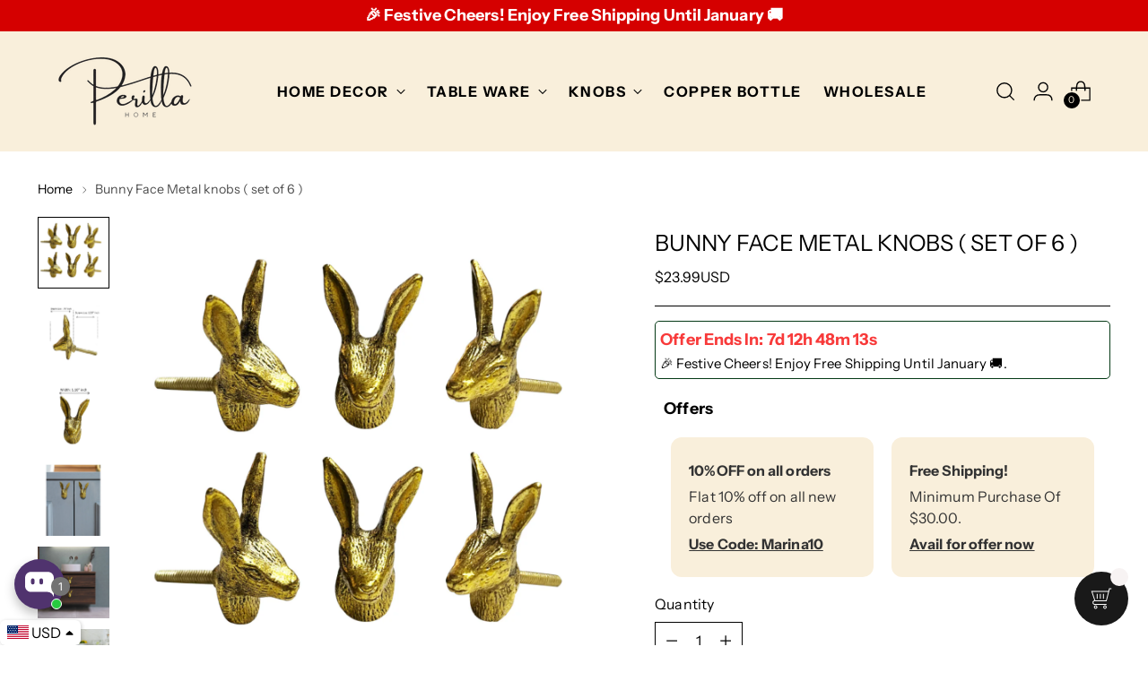

--- FILE ---
content_type: text/css
request_url: https://perillahome.com/cdn/shop/t/27/assets/testimonial.css?v=140923646616485420611758705259
body_size: -407
content:
.testimonial-section{text-align:center;padding:50px 150px}.testimonial-heading{font-size:30px;margin-bottom:20px;font-weight:600;letter-spacing:1.3px}.testimonial-slider-container{position:relative;display:flex;align-items:center;justify-content:center}.testimonial-slider{display:flex;overflow-x:auto;scroll-snap-type:x mandatory;gap:53px;scroll-behavior:smooth;-webkit-overflow-scrolling:touch;padding:20px 0;scrollbar-width:none;-ms-overflow-style:none}.testimonial-slider::-webkit-scrollbar{display:none}.testimonial-item{background:#f9f9f9;border-radius:8px;padding:20px;scroll-snap-align:start;box-shadow:0 2px 10px #0000001a;flex:0 0 85%;max-width:85%}.testimonial-image{width:150px;height:150px;object-fit:cover;border-radius:50%;margin-bottom:10px}.testimonial-content{font-size:16px;margin:10px 0}.testimonial-name{font-weight:700;font-size:14px}.testimonial-arrow{background:#fff;border:1px solid #ddd;border-radius:50%;font-size:24px;width:40px;height:40px;cursor:pointer;z-index:1;opacity:.8}.testimonial-arrow:hover{background:#eee}@media (min-width: 600px){.testimonial-item{flex:0 0 45%;max-width:45%}}@media (min-width: 1024px){.testimonial-item{flex:0 0 30%;max-width:30%}}@media (max-width: 480px){.testimonial-section{padding:50px 20px!important}.testimonial-slider{gap:30px}.testimonial-item{flex:0 0 100%;max-width:100%}}@media screen and (min-width: 1360px) and (max-width: 1400px){.testimonial-slider{gap:60px!important}}
/*# sourceMappingURL=/cdn/shop/t/27/assets/testimonial.css.map?v=140923646616485420611758705259 */


--- FILE ---
content_type: text/css
request_url: https://perillahome.com/cdn/shop/t/27/assets/my.css?v=174351965047074905711761826143
body_size: -283
content:
.section-introduction{width:100%;text-align:center}.Avada-Faqs_Button #Avada-FAQ_WidgetTrigger{margin-top:-26px!important}.fs-heading-3-base,.blog-post-slider-section h2{font-weight:600;letter-spacing:1.3px}.featured-collection-grid__product{padding:10px}.featured-collection-grid__product{background-color:#f5f5f5}.tickersss{display:flex;flex-wrap:wrap;justify-content:space-between;margin-bottom:20px!important;margin-top:20px!important;margin-left:20px!important}.svg-paragraph-wrapper{display:flex;width:50%;align-items:center;gap:8px;margin-bottom:10px}.svg-paragraph-wrapper svg{padding:7px;width:24px;height:24px;background:#f9efdb;border-radius:12px}section#shopify-section-template--18020882350216__custom_liquid_iWfhj7{background:#f9efdb}.collection-banner__text-container-inner{margin-top:12%}.fs-heading-1-base-ns{font-size:16px;color:#513419}.an-custom__headerElem.an-option-center .scroll-overflow-indicator-wrap+div{justify-content:center}.header__row.header__row-desktop.lower.an-custom__headerElem.an-option-center>div.left.contains-nav,.an-custom__headerElem.an-option-center>.header__row-segment.header__row-segment-desktop .header__links-primary-scroll-container,.an-custom__headerElem.an-option-center>.header__row-segment.header__row-segment-desktop .header__links-primary-scroll-container .header__links header__links-primary{width:100%!important}
/*# sourceMappingURL=/cdn/shop/t/27/assets/my.css.map?v=174351965047074905711761826143 */


--- FILE ---
content_type: application/javascript
request_url: https://cdn.kilatechapps.com/media/KT-currency.js?_490740
body_size: 1499
content:
{"id": "KILATECH", "Datetime": "2025-12-25:15", "rates": {"AED": 4.324253, "AFN": 78.159653, "ALL": 96.383106, "AMD": 449.156911, "ANG": 2.108142, "AOA": 1079.737695, "ARS": 1707.873202, "AUD": 1.755999, "AWG": 2.119736, "AZN": 2.004397, "BAM": 1.953034, "BBD": 2.371841, "BDT": 143.90622, "BGN": 1.955179, "BHD": 0.444171, "BIF": 3482.668322, "BMD": 1.177468, "BND": 1.511959, "BOB": 8.155417, "BRL": 6.501387, "BSD": 1.177632, "BTC": 1.3473819e-05, "BTN": 105.803176, "BWP": 15.480014, "BYN": 3.437333, "BYR": 23078.365576, "BZD": 2.368436, "CAD": 1.610311, "CDF": 2590.42845, "CHF": 0.92851, "CLF": 0.027159, "CLP": 1065.419776, "CNY": 8.275832, "CNH": 8.252058, "COP": 4408.203319, "CRC": 588.167118, "CUC": 1.177468, "CUP": 31.202892, "CVE": 110.109079, "CZK": 24.25595, "DJF": 209.259754, "DKK": 7.469531, "DOP": 73.815473, "DZD": 152.411309, "EGP": 55.986819, "ERN": 17.662014, "ETB": 183.219771, "EUR": 1, "FJD": 2.671907, "FKP": 0.872073, "GBP": 0.872474, "GEL": 3.161496, "GGP": 0.872073, "GHS": 13.101392, "GIP": 0.872073, "GMD": 87.717355, "GNF": 10292.425275, "GTQ": 9.022224, "GYD": 246.370078, "HKD": 9.156241, "HNL": 31.041044, "HRK": 7.532844, "HTG": 154.191655, "HUF": 388.72684, "IDR": 19698.032626, "ILS": 3.751414, "IMP": 0.872073, "INR": 105.771505, "IQD": 1542.715417, "IRR": 49600.824202, "ISK": 148.016942, "JEP": 0.872073, "JMD": 187.844001, "JOD": 0.834874, "JPY": 183.703775, "KES": 151.834784, "KGS": 102.969347, "KHR": 4720.295719, "KMF": 492.181126, "KPW": 1059.707383, "KRW": 1700.79314, "KWD": 0.361706, "KYD": 0.981406, "KZT": 605.252924, "LAK": 25485.80227, "LBP": 105455.420654, "LKR": 364.543783, "LRD": 208.433959, "LSL": 19.599146, "LTL": 3.476756, "LVL": 0.712239, "LYD": 6.372975, "MAD": 10.744285, "MDL": 19.754942, "MGA": 5385.351134, "MKD": 61.56481, "MMK": 2472.919998, "MNT": 4187.845536, "MOP": 9.432802, "MRU": 46.632965, "MUR": 54.104467, "MVR": 18.192066, "MWK": 2041.999728, "MXN": 21.123404, "MYR": 4.762887, "MZN": 75.252249, "NAD": 19.599146, "NGN": 1707.858157, "NIO": 43.33863, "NOK": 11.78276, "NPR": 169.285281, "NZD": 2.018368, "OMR": 0.452732, "PAB": 1.177627, "PEN": 3.962689, "PGK": 5.085798, "PHP": 69.220381, "PKR": 329.880768, "PLN": 4.214722, "PYG": 7980.698826, "QAR": 4.292422, "RON": 5.092777, "RSD": 117.235716, "RUB": 93.019598, "RWF": 1715.163936, "SAR": 4.416322, "SBD": 9.600355, "SCR": 17.936858, "SDG": 708.247179, "SEK": 10.798891, "SGD": 1.512051, "SHP": 0.883406, "SLE": 28.347477, "SLL": 24690.911812, "SOS": 671.845771, "SRD": 45.138808, "STD": 24371.202673, "STN": 24.465356, "SVC": 10.304408, "SYP": 13020.944425, "SZL": 19.583269, "THB": 36.584286, "TJS": 10.822329, "TMT": 4.132911, "TND": 3.426048, "TOP": 2.83506, "TRY": 50.450016, "TTD": 8.010622, "TWD": 37.022293, "TZS": 2912.403816, "UAH": 49.67965, "UGX": 4250.980343, "USD": 1.177468, "UYU": 46.024826, "UZS": 14192.901954, "VES": 339.215278, "VND": 30990.948059, "VUV": 142.28762, "WST": 3.283498, "XAF": 655.026659, "XAG": 0.016365, "XAU": 0.000263, "XCD": 3.182165, "XCG": 2.122395, "XDR": 0.81366, "XOF": 655.029437, "XPF": 119.331742, "YER": 280.767384, "ZAR": 19.625439, "ZMK": 10598.611287, "ZMW": 26.584242, "ZWL": 379.144097}}

--- FILE ---
content_type: text/javascript; charset=utf-8
request_url: https://perillahome.com/en-fr/products/bunny-face-metal-knobs-set-of-6.js
body_size: 937
content:
{"id":7398571475080,"title":"Bunny Face Metal knobs ( set of 6 )","handle":"bunny-face-metal-knobs-set-of-6","description":"\u003cdiv data-hb-id=\"Box\" class=\"pl-Box--mb-0 pl-Box--defaultColor\" data-mce-fragment=\"1\"\u003e\n\u003cdiv class=\"ProductOverviewInformation-description\" data-mce-fragment=\"1\"\u003e\u003cbr\u003e\u003c\/div\u003e\n\u003c\/div\u003e\n\u003cdiv data-hb-id=\"Box\" class=\"pl-Box--mb-0 pl-Box--defaultColor\" data-mce-fragment=\"1\"\u003e\n\u003cdiv data-mce-fragment=\"1\"\u003e\u003cbr\u003e\u003c\/div\u003e\n\u003c\/div\u003e\n\u003cdiv data-hb-id=\"Box\" class=\"pl-Box--mb-0 pl-Box--defaultColor\" data-mce-fragment=\"1\"\u003e\n\u003cdiv data-mce-fragment=\"1\"\u003e\n\u003ch4 data-hb-id=\"Heading\" class=\"pl-Box--mb-2 pl-Heading pl-Heading--paragraphTitle pl-Box--defaultColor\" data-mce-fragment=\"1\"\u003eProduct Details\u003c\/h4\u003e\n\u003cul class=\"ProductOverviewInformation-list\" data-mce-fragment=\"1\"\u003e\n\u003cli class=\"ProductOverviewInformation-list-item\" data-mce-fragment=\"1\"\u003eKnob Shape: Novelty Knob\u003c\/li\u003e\n\u003cli class=\"ProductOverviewInformation-list-item\" data-mce-fragment=\"1\"\u003eNumber of Knobs : 6\u003c\/li\u003e\n\u003cli class=\"ProductOverviewInformation-list-item\" data-mce-fragment=\"1\"\u003e\u003cspan\u003eLength 2\" x Width 1.10\" x Depth .75\" x Screw Size 1.25 inch\u003c\/span\u003e\u003c\/li\u003e\n\u003cli class=\"ProductOverviewInformation-list-item\" data-mce-fragment=\"1\"\u003e\n\u003cp\u003eThese adorable bunny cabinet knobs are the perfect way to add a touch of whimsy to your home décor. Made of high-quality metal with a brass antique finish, these knobs are durable and stylish. They are also easy to install, with a simple screw-on design.\u003c\/p\u003e\n\u003cp dir=\"auto\"\u003eWhether you're looking to update your kitchen, bathroom, or bedroom, these bunny cabinet knobs are a great choice.\u003c\/p\u003e\n\u003cp\u003eFeatures:\u003c\/p\u003e\n\u003cul\u003e\n\u003cli\u003eMade of high-quality metal with a brass antique finish\u003c\/li\u003e\n\u003cli\u003eDurable and stylish\u003c\/li\u003e\n\u003cli\u003eEasy to install\u003c\/li\u003e\n\u003cli\u003eVariety of sizes to choose from\u003c\/li\u003e\n\u003c\/ul\u003e\n\u003cp\u003eBenefits:\u003c\/p\u003e\n\u003cul\u003e\n\u003cli\u003eAdd a touch of whimsy to your home décor\u003c\/li\u003e\n\u003cli\u003eUpdate your cabinets with a new look\u003c\/li\u003e\n\u003cli\u003eMake your home more stylish\u003c\/li\u003e\n\u003cli\u003eEasy to install\u003c\/li\u003e\n\u003c\/ul\u003e\n\u003c\/li\u003e\n\u003c\/ul\u003e\n\u003c\/div\u003e\n\u003c\/div\u003e","published_at":"2023-05-30T04:28:03-07:00","created_at":"2023-05-30T04:28:03-07:00","vendor":"Perilla Home","type":"Cabinet Knobs","tags":[],"price":2399,"price_min":2399,"price_max":2399,"available":true,"price_varies":false,"compare_at_price":null,"compare_at_price_min":0,"compare_at_price_max":0,"compare_at_price_varies":false,"variants":[{"id":41158633619592,"title":"Default Title","option1":"Default Title","option2":null,"option3":null,"sku":"SE_88850246","requires_shipping":true,"taxable":true,"featured_image":null,"available":true,"name":"Bunny Face Metal knobs ( set of 6 )","public_title":null,"options":["Default Title"],"price":2399,"weight":0,"compare_at_price":null,"inventory_management":"shopify","barcode":"","requires_selling_plan":false,"selling_plan_allocations":[]}],"images":["\/\/cdn.shopify.com\/s\/files\/1\/0365\/2150\/9000\/files\/Bunnyface.jpg?v=1685446086","\/\/cdn.shopify.com\/s\/files\/1\/0365\/2150\/9000\/files\/Bunnyface-1.jpg?v=1685446086","\/\/cdn.shopify.com\/s\/files\/1\/0365\/2150\/9000\/files\/Bunnyface-5.jpg?v=1685446086","\/\/cdn.shopify.com\/s\/files\/1\/0365\/2150\/9000\/files\/Untitled_design_-_2024-10-01T112113.642_a7d1805e-9819-4677-b1e9-8cf1c500cda5.jpg?v=1727761964","\/\/cdn.shopify.com\/s\/files\/1\/0365\/2150\/9000\/files\/Bunnyface-8.jpg?v=1685446086","\/\/cdn.shopify.com\/s\/files\/1\/0365\/2150\/9000\/files\/Untitled_design_-_2024-10-01T112210.974.jpg?v=1727761945"],"featured_image":"\/\/cdn.shopify.com\/s\/files\/1\/0365\/2150\/9000\/files\/Bunnyface.jpg?v=1685446086","options":[{"name":"Title","position":1,"values":["Default Title"]}],"url":"\/en-fr\/products\/bunny-face-metal-knobs-set-of-6","media":[{"alt":null,"id":24672793526408,"position":1,"preview_image":{"aspect_ratio":1.0,"height":1500,"width":1500,"src":"https:\/\/cdn.shopify.com\/s\/files\/1\/0365\/2150\/9000\/files\/Bunnyface.jpg?v=1685446086"},"aspect_ratio":1.0,"height":1500,"media_type":"image","src":"https:\/\/cdn.shopify.com\/s\/files\/1\/0365\/2150\/9000\/files\/Bunnyface.jpg?v=1685446086","width":1500},{"alt":null,"id":24672793559176,"position":2,"preview_image":{"aspect_ratio":1.0,"height":1500,"width":1500,"src":"https:\/\/cdn.shopify.com\/s\/files\/1\/0365\/2150\/9000\/files\/Bunnyface-1.jpg?v=1685446086"},"aspect_ratio":1.0,"height":1500,"media_type":"image","src":"https:\/\/cdn.shopify.com\/s\/files\/1\/0365\/2150\/9000\/files\/Bunnyface-1.jpg?v=1685446086","width":1500},{"alt":null,"id":24672793591944,"position":3,"preview_image":{"aspect_ratio":1.0,"height":1500,"width":1500,"src":"https:\/\/cdn.shopify.com\/s\/files\/1\/0365\/2150\/9000\/files\/Bunnyface-5.jpg?v=1685446086"},"aspect_ratio":1.0,"height":1500,"media_type":"image","src":"https:\/\/cdn.shopify.com\/s\/files\/1\/0365\/2150\/9000\/files\/Bunnyface-5.jpg?v=1685446086","width":1500},{"alt":null,"id":30900647493768,"position":4,"preview_image":{"aspect_ratio":1.0,"height":1500,"width":1500,"src":"https:\/\/cdn.shopify.com\/s\/files\/1\/0365\/2150\/9000\/files\/Untitled_design_-_2024-10-01T112113.642_a7d1805e-9819-4677-b1e9-8cf1c500cda5.jpg?v=1727761964"},"aspect_ratio":1.0,"height":1500,"media_type":"image","src":"https:\/\/cdn.shopify.com\/s\/files\/1\/0365\/2150\/9000\/files\/Untitled_design_-_2024-10-01T112113.642_a7d1805e-9819-4677-b1e9-8cf1c500cda5.jpg?v=1727761964","width":1500},{"alt":null,"id":24672793624712,"position":5,"preview_image":{"aspect_ratio":1.0,"height":1500,"width":1500,"src":"https:\/\/cdn.shopify.com\/s\/files\/1\/0365\/2150\/9000\/files\/Bunnyface-8.jpg?v=1685446086"},"aspect_ratio":1.0,"height":1500,"media_type":"image","src":"https:\/\/cdn.shopify.com\/s\/files\/1\/0365\/2150\/9000\/files\/Bunnyface-8.jpg?v=1685446086","width":1500},{"alt":null,"id":30900646707336,"position":6,"preview_image":{"aspect_ratio":1.0,"height":1500,"width":1500,"src":"https:\/\/cdn.shopify.com\/s\/files\/1\/0365\/2150\/9000\/files\/Untitled_design_-_2024-10-01T112210.974.jpg?v=1727761945"},"aspect_ratio":1.0,"height":1500,"media_type":"image","src":"https:\/\/cdn.shopify.com\/s\/files\/1\/0365\/2150\/9000\/files\/Untitled_design_-_2024-10-01T112210.974.jpg?v=1727761945","width":1500}],"requires_selling_plan":false,"selling_plan_groups":[]}